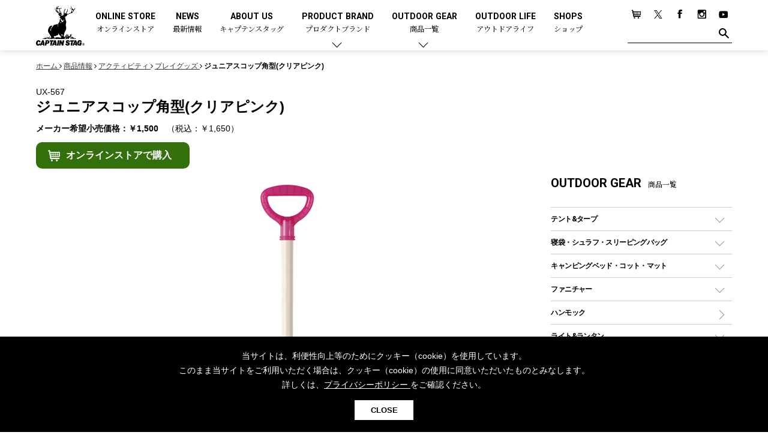

--- FILE ---
content_type: text/html; charset=UTF-8
request_url: https://www.captainstag.net/products/UX-567.html
body_size: 71739
content:
<!DOCTYPE html>
<html dir="ltr" lang="ja">
<head>
<meta charset="UTF-8">
<meta name="viewport" content="width=device-width, user-scalable=no, initial-scale=1, maximum-scale=1">
<meta name="format-detection" content="telephone=no">
<meta http-equiv="X-UA-Compatible" content="IE=Edge, chrome=1">
<meta http-equiv="imagetoolbar" content="no">
<meta name="keywords" content="アウトドア用品,キャンプ用品,メーカー,ブランド,CAPTAIN STAG,キャプテンスタッグ">
<meta property="og:site_name" content="キャプテンスタッグ｜アウトドア用品総合ブランド">
<meta name="author" content="キャプテンスタッグ株式会社">
<meta name="description" content="アウトドア用品総合ブランド-キャプテンスタッグのプレイグッズ【UX-567 ジュニアスコップ角型(クリアピンク)】をご紹介します。幅広いジャンルと豊富なラインナップ、そして細部までこだわり抜いて作り込まれるキャプテンスタッグのアウトドアギア。ソロキャンプやファミリーキャンプ、他にも多種多様な皆様のアウトドアライフをキャプテンスタッグのアウトドアギアで楽しみましょう。">
<meta property="og:title" content="ジュニアスコップ角型(クリアピンク)">
<meta property="og:url" content="https://www.captainstag.net/products/UX-567.html">
<meta property="og:image" content="https://www.captainstag.net/share/images/captainstag_ogp.jpg">
<meta property="og:description" content="アウトドア用品総合ブランド-キャプテンスタッグのプレイグッズ【UX-567 ジュニアスコップ角型(クリアピンク)】をご紹介します。幅広いジャンルと豊富なラインナップ、そして細部までこだわり抜いて作り込まれるキャプテンスタッグのアウトドアギア。ソロキャンプやファミリーキャンプ、他にも多種多様な皆様のアウトドアライフをキャプテンスタッグのアウトドアギアで楽しみましょう。">
<meta property="og:type" content="article">
<meta name="robots" content="max-image-preview:large">
<link href="/share/css/common.css?v=1.07" rel="stylesheet" type="text/css" media="all">
<link rel="apple-touch-icon" href="/share/images/ios.png">
<link rel="icon" type="image/x-icon" href="/favicon.ico">
<link rel="Shortcut Icon" type="image/x-icon" href="/favicon.ico">
<!-- Global site tag (gtag.js) - Google Analytics -->
<script async src="https://www.googletagmanager.com/gtag/js?id=UA-10907686-7"></script>
<script>
  window.dataLayer = window.dataLayer || [];
  function gtag(){dataLayer.push(arguments);}
  gtag('js', new Date());

  gtag('config', 'UA-10907686-7');
</script>
<!-- Google Tag Manager -->
<script>(function(w,d,s,l,i){w[l]=w[l]||[];w[l].push({'gtm.start':
new Date().getTime(),event:'gtm.js'});var f=d.getElementsByTagName(s)[0],
j=d.createElement(s),dl=l!='dataLayer'?'&l='+l:'';j.async=true;j.src=
'https://www.googletagmanager.com/gtm.js?id='+i+dl;f.parentNode.insertBefore(j,f);
})(window,document,'script','dataLayer','GTM-5RFVTHT');</script>
<!-- End Google Tag Manager -->

<link rel="canonical" href="https://www.captainstag.net/products/UX-567.html">
<title>ジュニアスコップ角型(クリアピンク) - アウトドア・キャンプ用品 - キャプテンスタッグ</title>
</head>
<body class="sec">
<!-- Google Tag Manager (noscript) -->
<noscript><iframe src="https://www.googletagmanager.com/ns.html?id=GTM-5RFVTHT"
height="0" width="0" style="display:none;visibility:hidden"></iframe></noscript>
<!-- End Google Tag Manager (noscript) -->
<div id="page">
<header id="home_head" >
<div class="inner">

<p class="site_logo"><a href="/"><img src="/share/images/logo_w.png" alt="日本のアウトドア用品総合ブランド「キャプテンスタッグ」の公式サイト" class="home_logo home_only_img"><img src="/share/images/logo_b.png" alt="" class="sec_only_img"></a></p>

<nav class="main_menu">
<ul>
<li><a href="https://store.captainstag.net/" target="_blank">ONLINE STORE<span>オンラインストア</span></a></li>
<li><a href="/news/">NEWS<span>最新情報</span></a></li>
<li><a href="/about/">ABOUT US<span>キャプテンスタッグ</span></a></li>
<li class="parent"><a href="/products/#product_brand">PRODUCT BRAND<span>プロダクトブランド</span></a>
<div class="child_menu">
<section class="sec_child_menu">
<p class="head_2">プロダクトブランドで探す</p>
<ul>
<li><a href="/products/trekker/">トレッカー</a></li>
<li><a href="/products/cs-blacklabel/">CSブラックラベル</a></li>
<li><a href="/products/cs-classics/">CSクラシックス</a></li>
<li><a href="/products/ex-gear/">エクスギア</a></li>
<li><a href="/products/monte/">モンテ</a></li>
<li><a href="/products/campout/">キャンプアウト</a></li>
<li><a href="/products/beyond-storage/">ビヨンドストレージ</a></li>
<li><a href="/products/cs-native/">CSネイティブ</a></li>
<li><a href="/products/aprire/">アプリール</a></li>
<li><a href="/products/hula/">フラボード</a></li>
</ul>
</section>
<section class="sec_child_menu">
<p class="head_2">コラボレーションアイテムで探す</p>
<ul>
<li><a href="/products/collaboration/disney/">ディズニー</a></li>
</ul>
</section>
</div></li>
<li class="parent"><a href="/products/">OUTDOOR GEAR<span>商品一覧</span></a>
<div class="child_menu">
<section class="sec_child_menu">
<p class="head_2">商品カテゴリーで探す</p>
<div class="all_category">

<p class="head_3"><a href="/products/tent-tarp/">テント&amp;タープ</a></p>
<ul class="cate_sub_menu">
<li class="cate_sub"><a href="/products/tent-tarp/tent/">テント</a>
<ul class="cate_sub_menu">
<li class="cate_sub"><a href="/products/tent-tarp/tent/dome-tent/">ドームテント</a></li>
<li class="cate_sub"><a href="/products/tent-tarp/tent/tworoom-tent/">ツールームテント</a></li>
<li class="cate_sub"><a href="/products/tent-tarp/tent/onepole-tent/">ワンポールテント</a></li>
<li class="cate_sub"><a href="/products/tent-tarp/tent/shelter-tent/">シェルターテント</a></li>
<li class="cate_sub"><a href="/products/tent-tarp/tent/onetouch-tent/">ワンタッチテント</a></li>
<li class="cate_sub"><a href="/products/tent-tarp/tent/solo-tent/">ソロテント</a></li>
<li class="cate_sub"><a href="/products/tent-tarp/tent/unique-tent/">ロッジ型・オリジナルテント</a></li>
</ul>
</li>
<li class="cate_sub"><a href="/products/tent-tarp/tarp/">タープ</a>
<ul class="cate_sub_menu">
<li class="cate_sub"><a href="/products/tent-tarp/tarp/hexagon-tarp/">ヘキサタープ</a></li>
<li class="cate_sub"><a href="/products/tent-tarp/tarp/square-tarp/">スクエアタープ（レクタタープ）</a></li>
<li class="cate_sub"><a href="/products/tent-tarp/tarp/mesh-tarp/">メッシュタープ</a></li>
<li class="cate_sub"><a href="/products/tent-tarp/tarp/selfstanding-tarp/">自立式タープ</a></li>
<li class="cate_sub"><a href="/products/tent-tarp/tarp/shelter-tarp/">シェルター（スクリーンタープ）</a></li>
<li class="cate_sub"><a href="/products/tent-tarp/tarp/parasol/">パラソル</a></li>
</ul>
</li>
<li class="cate_sub"><a href="/products/tent-tarp/tent-accessary/">テントアクセサリー</a>
<ul class="cate_sub_menu">
<li class="cate_sub"><a href="/products/tent-tarp/tent-accessary/peg/">ペグ</a></li>
<li class="cate_sub"><a href="/products/tent-tarp/tent-accessary/pole/">ポール</a></li>
<li class="cate_sub"><a href="/products/tent-tarp/tent-accessary/grand-sheet/">グランドシート</a></li>
<li class="cate_sub"><a href="/products/tent-tarp/tent-accessary/rope/">ガイドロープ</a></li>
<li class="cate_sub"><a href="/products/tent-tarp/tent-accessary/tools/">ツール</a></li>
</ul>
</li>
</ul>
<p class="head_3"><a href="/products/sleepingbag/">寝袋・シュラフ・スリーピングバッグ</a></p>
<ul class="cate_sub_menu">
<li class="cate_sub"><a href="/products/sleepingbag/rectangle/">レクタングラー型（封筒型）シュラフ</a></li>
<li class="cate_sub"><a href="/products/sleepingbag/mummy/">マミー型（人形型）シュラフ</a></li>
<li class="cate_sub"><a href="/products/sleepingbag/inner/">インナーシュラフ</a></li>
</ul>
<p class="head_3"><a href="/products/campingbed/">キャンピングベッド・コット・マット</a></p>
<ul class="cate_sub_menu">
<li class="cate_sub"><a href="/products/campingbed/camping-cot/">キャンピングベッド・コット</a></li>
<li class="cate_sub"><a href="/products/campingbed/mattress/">マット</a></li>
<li class="cate_sub"><a href="/products/campingbed/inflatable-mattress/">インフレータブルマット</a></li>
<li class="cate_sub"><a href="/products/campingbed/pillow/">ピロー</a></li>
</ul>
<p class="head_3"><a href="/products/furniture/">ファニチャー</a></p>
<ul class="cate_sub_menu">
<li class="cate_sub"><a href="/products/furniture/outdoor-table/">アウトドアテーブル</a></li>
<li class="cate_sub"><a href="/products/furniture/outdoor-chair/">アウトドアチェア</a></li>
<li class="cate_sub"><a href="/products/furniture/leisure-sheet/">レジャーシート</a></li>
<li class="cate_sub"><a href="/products/furniture/accessory/">ファニチャーアクセサリー</a></li>
<li class="cate_sub non"><a href="/products/furniture/system-parts/">システムパーツ</a></li>
</ul>
<p class="head_3"><a href="/products/hammock/">ハンモック</a></p>
<p class="head_3"><a href="/products/light-lantern/">ライト&amp;ランタン</a></p>
<ul class="cate_sub_menu">
<li class="cate_sub"><a href="/products/light-lantern/led-lantern/">LEDランタン</a></li>
<li class="cate_sub"><a href="/products/light-lantern/gas-lantern/">ガスランタン</a></li>
<li class="cate_sub"><a href="/products/light-lantern/oil-lantern/">オイルランタン</a></li>
<li class="cate_sub"><a href="/products/light-lantern/lantern-stand/">ランタンスタンド</a></li>
<li class="cate_sub"><a href="/products/light-lantern/led/">LEDライト</a></li>
<li class="cate_sub"><a href="/products/light-lantern/head-light/">ヘッドライト</a></li>
<li class="cate_sub"><a href="/products/light-lantern/candle/">キャンドル</a></li>
</ul>
<p class="head_3"><a href="/products/gas/">ガス用品</a></p>
<ul class="cate_sub_menu">
<li class="cate_sub"><a href="/products/gas/gas-burner/">ガスバーナー</a></li>
<li class="cate_sub"><a href="/products/gas/gas-cooker/">ガスコンロ</a></li>
<li class="cate_sub"><a href="/products/gas/gas-can/">ガス缶</a></li>
<li class="cate_sub"><a href="/products/gas/gas-lantern/">ガスランタン</a></li>
<li class="cate_sub"><a href="/products/gas/gas-lighter/">ガストーチ、ライター</a></li>
</ul>
<p class="head_3"><a href="/products/bbq-bonfire/">バーベキュー&amp;焚き火</a></p>
<ul class="cate_sub_menu">
<li class="cate_sub"><a href="/products/bbq-bonfire/grill/">バーベキューコンロ、グリル</a>
<ul class="cate_sub_menu">
<li class="cate_sub"><a href="/products/bbq-bonfire/grill/standard/">スタンダードタイプグリル</a></li>
<li class="cate_sub"><a href="/products/bbq-bonfire/grill/low-style/">焚き火台タイプ（ロースタイル）グリル</a></li>
<li class="cate_sub"><a href="/products/bbq-bonfire/grill/tabletop/">卓上タイプグリル</a></li>
<li class="cate_sub"><a href="/products/bbq-bonfire/grill/party-type/">パーティータイプグリル</a></li>
<li class="cate_sub"><a href="/products/bbq-bonfire/grill/multi-use/">多用途タイプグリル</a></li>
<li class="cate_sub"><a href="/products/bbq-bonfire/grill/solo-grill/">ソロキャンプ用グリル</a></li>
</ul>
</li>
<li class="cate_sub"><a href="/products/bbq-bonfire/steel-plate/">鉄板、アミ</a></li>
<li class="cate_sub"><a href="/products/bbq-bonfire/stove/">焚き火台&amp;ストーブ</a></li>
<li class="cate_sub"><a href="/products/bbq-bonfire/fire-starter/">火起こし</a></li>
<li class="cate_sub"><a href="/products/bbq-bonfire/firepot/">火消し</a></li>
<li class="cate_sub"><a href="/products/bbq-bonfire/bbq-tools/">バーベキューツール</a></li>
<li class="cate_sub"><a href="/products/bbq-bonfire/bonfire-accessary/">焚き火アクセサリー</a></li>
<li class="cate_sub"><a href="/products/bbq-bonfire/smoker/">スモーカー、燻製器</a></li>
<li class="cate_sub"><a href="/products/bbq-bonfire/charcoal/">燃料・着火剤・炭</a></li>
</ul>
<p class="head_3"><a href="/products/tableware/">クッキング&amp;テーブルウェア</a></p>
<ul class="cate_sub_menu">
<li class="cate_sub"><a href="/products/tableware/dutch-oven/">ダッチオーブン</a></li>
<li class="cate_sub"><a href="/products/tableware/skillet/">スキレット</a></li>
<li class="cate_sub"><a href="/products/tableware/hotsandmaker/">ホットサンドメーカー</a></li>
<li class="cate_sub"><a href="/products/tableware/cooker/">クッカー、コッヘル</a></li>
<li class="cate_sub"><a href="/products/tableware/cooker-set/">クッカーセット</a></li>
<li class="cate_sub"><a href="/products/tableware/sierra-cup/">シェラカップ</a></li>
<li class="cate_sub"><a href="/products/tableware/cooking-tools/">クッキングツール</a></li>
<li class="cate_sub"><a href="/products/tableware/tong/">トング</a></li>
<li class="cate_sub"><a href="/products/tableware/knife/">ナイフ</a></li>
<li class="cate_sub"><a href="/products/tableware/dish/">食器類</a></li>
<li class="cate_sub"><a href="/products/tableware/cutlery/">カトラリー</a></li>
<li class="cate_sub"><a href="/products/tableware/tumbler/">タンブラー</a></li>
<li class="cate_sub"><a href="/products/tableware/cup/">マグカップ、カップ</a></li>
<li class="cate_sub"><a href="/products/tableware/bottle/">ステンレスボトル</a></li>
<li class="cate_sub"><a href="/products/tableware/food-bottle/">フードボトル</a></li>
<li class="cate_sub"><a href="/products/tableware/coffee/">コーヒー&amp;ミル</a></li>
<li class="cate_sub"><a href="/products/tableware/tray/">トレー</a></li>
<li class="cate_sub"><a href="/products/tableware/mat/">ランチョンマット</a></li>
<li class="cate_sub"><a href="/products/tableware/box/">ランチボックス</a></li>
<li class="cate_sub"><a href="/products/tableware/picnic-set/">ピクニックセット</a></li>
</ul>
<p class="head_3"><a href="/products/bottle/">ボトル（水筒）</a></p>
<ul class="cate_sub_menu">
<li class="cate_sub"><a href="/products/bottle/stainless-bottle/">ステンレスボトル</a>
<ul class="cate_sub_menu">
<li class="cate_sub"><a href="/products/bottle/stainless-bottle/screwtype/">スクリュータイプ </a></li>
<li class="cate_sub"><a href="/products/bottle/stainless-bottle/cuptype/">コップ付きタイプ </a></li>
<li class="cate_sub"><a href="/products/bottle/stainless-bottle/onetouch-type/">ワンタッチタイプ</a></li>
</ul>
</li>
<li class="cate_sub"><a href="/products/bottle/plastic-bottle/">プラスチックボトル</a></li>
<li class="cate_sub"><a href="/products/bottle/disney-bottle/">ディズニーボトル	</a></li>
</ul>
<p class="head_3"><a href="/products/cooler/">クーラー&amp;ジャグ</a></p>
<ul class="cate_sub_menu">
<li class="cate_sub"><a href="/products/cooler/cooler-box/">クーラーボックス</a></li>
<li class="cate_sub"><a href="/products/cooler/cooler-bag/">クーラーバッグ</a></li>
<li class="cate_sub"><a href="/products/cooler/water-jug/">ウォータージャグ</a></li>
<li class="cate_sub"><a href="/products/cooler/water-bottle/">ウォーターボトル</a></li>
<li class="cate_sub"><a href="/products/cooler/icepack/">保冷剤</a></li>
</ul>
<p class="head_3"><a href="/products/carry-case/">アウトドアキャリー&amp;コンテナ</a></p>
<ul class="cate_sub_menu">
<li class="cate_sub"><a href="/products/carry-case/outdoor-cart/">アウトドアキャリー</a></li>
<li class="cate_sub"><a href="/products/carry-case/container/">コンテナ</a></li>
</ul>
<p class="head_3"><a href="/products/outdoor-goods/">アウトドア雑貨</a></p>
<ul class="cate_sub_menu">
<li class="cate_sub"><a href="/products/outdoor-goods/bag/">バックパック&amp;バッグ</a>
<ul class="cate_sub_menu">
<li class="cate_sub"><a href="/products/outdoor-goods/bag/daybag/">デイパック、ウェストバッグ</a></li>
<li class="cate_sub"><a href="/products/outdoor-goods/bag/backpack/">リュック、バックパック</a></li>
<li class="cate_sub"><a href="/products/outdoor-goods/bag/taught/">トートバッグ、サコッシュ</a></li>
<li class="cate_sub"><a href="/products/outdoor-goods/bag/shopping-carry/">ショッピングキャリー</a></li>
<li class="cate_sub"><a href="/products/outdoor-goods/bag/suitcase/">スーツケース</a></li>
</ul>
</li>
<li class="cate_sub"><a href="/products/outdoor-goods/other-goods/">その他アウトドア雑貨</a>
<ul class="cate_sub_menu">
<li class="cate_sub"><a href="/products/outdoor-goods/other-goods/carabiner/">カラビナ</a></li>
<li class="cate_sub"><a href="/products/outdoor-goods/other-goods/rain/">レイン</a></li>
<li class="cate_sub"><a href="/products/outdoor-goods/other-goods/spray/">スプレー関係</a></li>
<li class="cate_sub"><a href="/products/outdoor-goods/other-goods/tools/">ツール、他</a></li>
</ul>
</li>
</ul>
<p class="head_3"><a href="/products/canoe-sup/">カヌー&amp;SUP</a></p>
<ul class="cate_sub_menu">
<li class="cate_sub"><a href="/products/canoe-sup/inflatables/">インフレータブル</a></li>
<li class="cate_sub"><a href="/products/canoe-sup/canoe/">カヌー</a></li>
<li class="cate_sub"><a href="/products/canoe-sup/kayak/">カヤック</a></li>
<li class="cate_sub"><a href="/products/canoe-sup/sup/">SUP</a></li>
<li class="cate_sub"><a href="/products/canoe-sup/paddle/">パドル</a></li>
<li class="cate_sub"><a href="/products/canoe-sup/floating-vest/">フローティングベスト</a></li>
<li class="cate_sub"><a href="/products/canoe-sup/helmet/">ヘルメット</a></li>
<li class="cate_sub"><a href="/products/canoe-sup/air-pump/">エアーポンプ</a></li>
<li class="cate_sub"><a href="/products/canoe-sup/accessory/">アクセサリー</a></li>
</ul>
<p class="head_3"><a href="/products/cycles/">自転車</a></p>
<ul class="cate_sub_menu">
<li class="cate_sub"><a href="/products/cycles/folding-bike/">折りたたみ自転車</a></li>
<li class="cate_sub"><a href="/products/cycles/sports-cycle/">スポーツサイクル</a></li>
<li class="cate_sub"><a href="/products/cycles/city-cycle/">シティサイクル</a></li>
<li class="cate_sub"><a href="/products/cycles/kids-bike/">子供向け自転車</a></li>
<li class="cate_sub"><a href="/products/cycles/cycle-parts/">自転車部品</a></li>
<li class="cate_sub"><a href="/products/cycles/cycle-accessories/">自転車用アクセサリー</a></li>
<li class="cate_sub"><a href="/products/cycles/cycle-wear/">自転車ウェア</a></li>
</ul>
<p class="head_3"><a href="/products/activity/">アクティビティ</a></p>
<ul class="cate_sub_menu">
<li class="cate_sub"><a href="/products/activity/marine/">マリン</a>
<ul class="cate_sub_menu">
<li class="cate_sub"><a href="/products/activity/marine/bodyboard/">ボディボード</a></li>
<li class="cate_sub"><a href="/products/activity/marine/rashguard/">ラッシュガード</a></li>
<li class="cate_sub"><a href="/products/activity/marine/beach-sandal/">ビーチサンダル</a></li>
<li class="cate_sub"><a href="/products/activity/marine/tent/">テント</a></li>
<li class="cate_sub"><a href="/products/activity/marine/parasol/">パラソル</a></li>
<li class="cate_sub"><a href="/products/activity/marine/vest/">フローティングベスト</a></li>
<li class="cate_sub"><a href="/products/activity/marine/helmet/">ヘルメット</a></li>
<li class="cate_sub"><a href="/products/activity/marine/airpump/">エアーポンプ</a></li>
<li class="cate_sub"><a href="/products/activity/marine/beachtent/">ビーチテント</a></li>
</ul>
</li>
<li class="cate_sub"><a href="/products/activity/winter/">ウィンター</a>
<ul class="cate_sub_menu">
<li class="cate_sub non"><a href="/products/activity/winter/snow-grabber/">スノーグラバー</a></li>
<li class="cate_sub"><a href="/products/activity/winter/snow-shoes/">スノーシュー</a></li>
<li class="cate_sub"><a href="/products/activity/winter/winter-clothes/">防寒ウェア</a></li>
<li class="cate_sub"><a href="/products/activity/winter/tool-accessary/">ツール&amp;アクセサリー</a></li>
</ul>
</li>
<li class="cate_sub"><a href="/products/activity/trekking/">トレッキング</a>
<ul class="cate_sub_menu">
<li class="cate_sub"><a href="/products/activity/trekking/stick/">トレッキングステッキ</a></li>
<li class="cate_sub"><a href="/products/activity/trekking/trekking-accessary/">トレッキングアクセサリー</a></li>
</ul>
</li>
<li class="cate_sub"><a href="/products/activity/playgoods/">プレイグッズ</a></li>
<li class="cate_sub"><a href="/products/activity/wellness/">ウェルネス</a>
<ul class="cate_sub_menu">
<li class="cate_sub"><a href="/products/activity/wellness/accessory/">アクセサリー</a></li>
<li class="cate_sub"><a href="/products/activity/wellness/ware/">ウェア、タオル</a></li>
</ul>
</li>
<li class="cate_sub"><a href="/products/activity/fitness/">フィットネス</a>
<ul class="cate_sub_menu">
<li class="cate_sub"><a href="/products/activity/fitness/fitness-wear/">ウェア</a></li>
<li class="cate_sub"><a href="/products/activity/fitness/fitness-accessary/">アクセサリー</a></li>
</ul>
</li>
</ul>
<p class="head_3"><a href="/products/alcoholic-beverages/">酒類・Alcoholic Beverages</a></p>
<p class="head_3"><a href="/products/others/">その他</a></p>
<ul class="cate_sub_menu">
<li class="cate_sub"><a href="/products/others/gardening/">ガーデニング</a></li>
<li class="cate_sub"><a href="/products/others/hot-water-bottle/">湯たんぽ</a></li>
<li class="cate_sub"><a href="/products/others/emergency-supply/">防災用品</a></li>
</ul>

</div>

</section>
</div></li>

<li><a href="/outdoor-life/" target="_blank">OUTDOOR LIFE<span>アウトドアライフ</span></a></li>
<li><a href="/shop/">SHOPS<span>ショップ</span></a></li>
</ul>
</nav>
<aside class="sub_menu">
<ul>
<li><a href="https://store.captainstag.net" target="_blank"><img src="/share/images/btn_cart.png" alt="Online Store"></a></li>
<li><a href="https://x.com/captainstag_jp" target="_blank"><img src="/share/images/btn_tw.png?0123" alt="twitter"></a></li>
<li><a href="https://www.facebook.com/captainstag.outdoor" target="_blank"><img src="/share/images/btn_fb.png" alt="facebook"></a></li>
<li><a href="https://www.instagram.com/captainstag/" target="_blank"><img src="/share/images/btn_ins.png" alt="Instagram"></a></li>
<li><a href="https://www.youtube.com/channel/UCUuAkmGFFq1Nm0RPrTA8LwQ/featured" target="_blank"><img src="/share/images/btn_yt.png" alt="Youtube"></a></li>
</ul>
<form class="search_area" method="get" action="/pcms/mt/mt-search.cgi">
<input type="text" name="search" class="txt_h_search"><button class="btn_h_search"><img src="/share/images/btn_find.png" alt="" class="home_only_img"><img src="/share/images/btn_find_b.png" alt="" class="sec_only_img"></button><input type="hidden" name="IncludeBlogs" value="1,2,3,4,5"></form>
</aside>
</div>
</header>

<header id="page_head" >
<div class="inner">

<p class="site_logo"><a href="/"><img src="/share/images/logo_b.png" alt="日本のアウトドア用品総合ブランド「キャプテンスタッグ」の公式サイト" class="home_logo"></a></p>

<button class="btn_menu"></button>
</div>
</header>
<nav class="side_menu">
<aside class="sub_menu">
<ul>
<li><a href="https://store.captainstag.net" target="_blank"><img src="/share/images/btn_cart.png" alt="Online Store"></a></li>
<li><a href="https://x.com/captainstag_jp" target="_blank"><img src="/share/images/btn_tw.png?0123" alt="twitter"></a></li>
<li><a href="https://www.facebook.com/captainstag.outdoor" target="_blank"><img src="/share/images/btn_fb.png" alt="facebook"></a></li>
<li><a href="https://www.instagram.com/captainstag/" target="_blank"><img src="/share/images/btn_ins.png" alt="Instagram"></a></li>
<li><a href="https://www.youtube.com/channel/UCUuAkmGFFq1Nm0RPrTA8LwQ/featured" target="_blank"><img src="/share/images/btn_yt.png" alt="Youtube"></a></li>
</ul>
<form class="search_area" method="get" action="/pcms/mt/mt-search.cgi">
<input type="text" name="search" class="txt_h_search"><button class="btn_h_search"><img src="/share/images/btn_find.png" alt=""></button><input type="hidden" name="IncludeBlogs" value="1,2,3,4,5"></form>
</aside>

<ul class="main_menu">
<li><a href="/news/">NEWS<span>最新情報</span></a></li>
<li><a href="/about/">ABOUT US<span>キャプテンスタッグ</span></a></li>
<li class="parent"><a href="#">PRODUCT BRAND<span>プロダクトブランド</span></a>
<section class="sec_child_menu">
<p class="head_2">プロダクトブランドで探す</p>
<p class="head_3"><a href="/products/trekker/">トレッカー</a></p>
<p class="head_3"><a href="/products/cs-blacklabel/">CSブラックラベル</a></p>
<p class="head_3"><a href="/products/cs-classics/">CSクラシックス</a></p>
<p class="head_3"><a href="/products/ex-gear/">エクスギア</a></p>
<p class="head_3"><a href="/products/monte/">モンテ</a></p>
<p class="head_3"><a href="/products/campout/">キャンプアウト</a></p>
<p class="head_3"><a href="/products/beyond-storage/">ビヨンドストレージ</a></p>
<p class="head_3"><a href="/products/cs-native/">CSネイティブ</a></p>
<p class="head_3"><a href="/products/aprire/">アプリール</a></p>
<p class="head_3"><a href="/products/hula/">フラボード</a></p>
<p class="head_3"><a href="/products/collaboration/">コラボアイテム</a></p>
<ul class="cate_sub_menu">
<li class="cate_sub"><a href="/products/collaboration/disney/">ディズニー</a></li>
</ul>

</section></li>
<li class="parent"><a href="#">OUTDOOR GEAR<span>商品一覧</span></a>
<section class="sec_child_menu">
<ul class="cate_sub_menu">
<li class="cate_sub"><a href="/products/">全てのアウトドア・キャンプ用品一覧<i class="sp_i">を見る</i></a></li>
</ul>
<p class="head_2">商品カテゴリーで探す</p>

<p class="head_3"><a href="/products/tent-tarp/">テント&amp;タープ</a></p>
<ul class="cate_sub_menu">
<li class="cate_sub"><a href="/products/tent-tarp/tent/">テント</a>
<ul class="cate_sub_menu">
<li class="cate_sub"><a href="/products/tent-tarp/tent/dome-tent/">ドームテント</a></li>
<li class="cate_sub"><a href="/products/tent-tarp/tent/tworoom-tent/">ツールームテント</a></li>
<li class="cate_sub"><a href="/products/tent-tarp/tent/onepole-tent/">ワンポールテント</a></li>
<li class="cate_sub"><a href="/products/tent-tarp/tent/shelter-tent/">シェルターテント</a></li>
<li class="cate_sub"><a href="/products/tent-tarp/tent/onetouch-tent/">ワンタッチテント</a></li>
<li class="cate_sub"><a href="/products/tent-tarp/tent/solo-tent/">ソロテント</a></li>
<li class="cate_sub"><a href="/products/tent-tarp/tent/unique-tent/">ロッジ型・オリジナルテント</a></li>
</ul>
</li>
<li class="cate_sub"><a href="/products/tent-tarp/tarp/">タープ</a>
<ul class="cate_sub_menu">
<li class="cate_sub"><a href="/products/tent-tarp/tarp/hexagon-tarp/">ヘキサタープ</a></li>
<li class="cate_sub"><a href="/products/tent-tarp/tarp/square-tarp/">スクエアタープ（レクタタープ）</a></li>
<li class="cate_sub"><a href="/products/tent-tarp/tarp/mesh-tarp/">メッシュタープ</a></li>
<li class="cate_sub"><a href="/products/tent-tarp/tarp/selfstanding-tarp/">自立式タープ</a></li>
<li class="cate_sub"><a href="/products/tent-tarp/tarp/shelter-tarp/">シェルター（スクリーンタープ）</a></li>
<li class="cate_sub"><a href="/products/tent-tarp/tarp/parasol/">パラソル</a></li>
</ul>
</li>
<li class="cate_sub"><a href="/products/tent-tarp/tent-accessary/">テントアクセサリー</a>
<ul class="cate_sub_menu">
<li class="cate_sub"><a href="/products/tent-tarp/tent-accessary/peg/">ペグ</a></li>
<li class="cate_sub"><a href="/products/tent-tarp/tent-accessary/pole/">ポール</a></li>
<li class="cate_sub"><a href="/products/tent-tarp/tent-accessary/grand-sheet/">グランドシート</a></li>
<li class="cate_sub"><a href="/products/tent-tarp/tent-accessary/rope/">ガイドロープ</a></li>
<li class="cate_sub"><a href="/products/tent-tarp/tent-accessary/tools/">ツール</a></li>
</ul>
</li>
</ul>
<p class="head_3"><a href="/products/sleepingbag/">寝袋・シュラフ・スリーピングバッグ</a></p>
<ul class="cate_sub_menu">
<li class="cate_sub"><a href="/products/sleepingbag/rectangle/">レクタングラー型（封筒型）シュラフ</a></li>
<li class="cate_sub"><a href="/products/sleepingbag/mummy/">マミー型（人形型）シュラフ</a></li>
<li class="cate_sub"><a href="/products/sleepingbag/inner/">インナーシュラフ</a></li>
</ul>
<p class="head_3"><a href="/products/campingbed/">キャンピングベッド・コット・マット</a></p>
<ul class="cate_sub_menu">
<li class="cate_sub"><a href="/products/campingbed/camping-cot/">キャンピングベッド・コット</a></li>
<li class="cate_sub"><a href="/products/campingbed/mattress/">マット</a></li>
<li class="cate_sub"><a href="/products/campingbed/inflatable-mattress/">インフレータブルマット</a></li>
<li class="cate_sub"><a href="/products/campingbed/pillow/">ピロー</a></li>
</ul>
<p class="head_3"><a href="/products/furniture/">ファニチャー</a></p>
<ul class="cate_sub_menu">
<li class="cate_sub"><a href="/products/furniture/outdoor-table/">アウトドアテーブル</a></li>
<li class="cate_sub"><a href="/products/furniture/outdoor-chair/">アウトドアチェア</a></li>
<li class="cate_sub"><a href="/products/furniture/leisure-sheet/">レジャーシート</a></li>
<li class="cate_sub"><a href="/products/furniture/accessory/">ファニチャーアクセサリー</a></li>
<li class="cate_sub non"><a href="/products/furniture/system-parts/">システムパーツ</a></li>
</ul>
<p class="head_3"><a href="/products/hammock/">ハンモック</a></p>
<p class="head_3"><a href="/products/light-lantern/">ライト&amp;ランタン</a></p>
<ul class="cate_sub_menu">
<li class="cate_sub"><a href="/products/light-lantern/led-lantern/">LEDランタン</a></li>
<li class="cate_sub"><a href="/products/light-lantern/gas-lantern/">ガスランタン</a></li>
<li class="cate_sub"><a href="/products/light-lantern/oil-lantern/">オイルランタン</a></li>
<li class="cate_sub"><a href="/products/light-lantern/lantern-stand/">ランタンスタンド</a></li>
<li class="cate_sub"><a href="/products/light-lantern/led/">LEDライト</a></li>
<li class="cate_sub"><a href="/products/light-lantern/head-light/">ヘッドライト</a></li>
<li class="cate_sub"><a href="/products/light-lantern/candle/">キャンドル</a></li>
</ul>
<p class="head_3"><a href="/products/gas/">ガス用品</a></p>
<ul class="cate_sub_menu">
<li class="cate_sub"><a href="/products/gas/gas-burner/">ガスバーナー</a></li>
<li class="cate_sub"><a href="/products/gas/gas-cooker/">ガスコンロ</a></li>
<li class="cate_sub"><a href="/products/gas/gas-can/">ガス缶</a></li>
<li class="cate_sub"><a href="/products/gas/gas-lantern/">ガスランタン</a></li>
<li class="cate_sub"><a href="/products/gas/gas-lighter/">ガストーチ、ライター</a></li>
</ul>
<p class="head_3"><a href="/products/bbq-bonfire/">バーベキュー&amp;焚き火</a></p>
<ul class="cate_sub_menu">
<li class="cate_sub"><a href="/products/bbq-bonfire/grill/">バーベキューコンロ、グリル</a>
<ul class="cate_sub_menu">
<li class="cate_sub"><a href="/products/bbq-bonfire/grill/standard/">スタンダードタイプグリル</a></li>
<li class="cate_sub"><a href="/products/bbq-bonfire/grill/low-style/">焚き火台タイプ（ロースタイル）グリル</a></li>
<li class="cate_sub"><a href="/products/bbq-bonfire/grill/tabletop/">卓上タイプグリル</a></li>
<li class="cate_sub"><a href="/products/bbq-bonfire/grill/party-type/">パーティータイプグリル</a></li>
<li class="cate_sub"><a href="/products/bbq-bonfire/grill/multi-use/">多用途タイプグリル</a></li>
<li class="cate_sub"><a href="/products/bbq-bonfire/grill/solo-grill/">ソロキャンプ用グリル</a></li>
</ul>
</li>
<li class="cate_sub"><a href="/products/bbq-bonfire/steel-plate/">鉄板、アミ</a></li>
<li class="cate_sub"><a href="/products/bbq-bonfire/stove/">焚き火台&amp;ストーブ</a></li>
<li class="cate_sub"><a href="/products/bbq-bonfire/fire-starter/">火起こし</a></li>
<li class="cate_sub"><a href="/products/bbq-bonfire/firepot/">火消し</a></li>
<li class="cate_sub"><a href="/products/bbq-bonfire/bbq-tools/">バーベキューツール</a></li>
<li class="cate_sub"><a href="/products/bbq-bonfire/bonfire-accessary/">焚き火アクセサリー</a></li>
<li class="cate_sub"><a href="/products/bbq-bonfire/smoker/">スモーカー、燻製器</a></li>
<li class="cate_sub"><a href="/products/bbq-bonfire/charcoal/">燃料・着火剤・炭</a></li>
</ul>
<p class="head_3"><a href="/products/tableware/">クッキング&amp;テーブルウェア</a></p>
<ul class="cate_sub_menu">
<li class="cate_sub"><a href="/products/tableware/dutch-oven/">ダッチオーブン</a></li>
<li class="cate_sub"><a href="/products/tableware/skillet/">スキレット</a></li>
<li class="cate_sub"><a href="/products/tableware/hotsandmaker/">ホットサンドメーカー</a></li>
<li class="cate_sub"><a href="/products/tableware/cooker/">クッカー、コッヘル</a></li>
<li class="cate_sub"><a href="/products/tableware/cooker-set/">クッカーセット</a></li>
<li class="cate_sub"><a href="/products/tableware/sierra-cup/">シェラカップ</a></li>
<li class="cate_sub"><a href="/products/tableware/cooking-tools/">クッキングツール</a></li>
<li class="cate_sub"><a href="/products/tableware/tong/">トング</a></li>
<li class="cate_sub"><a href="/products/tableware/knife/">ナイフ</a></li>
<li class="cate_sub"><a href="/products/tableware/dish/">食器類</a></li>
<li class="cate_sub"><a href="/products/tableware/cutlery/">カトラリー</a></li>
<li class="cate_sub"><a href="/products/tableware/tumbler/">タンブラー</a></li>
<li class="cate_sub"><a href="/products/tableware/cup/">マグカップ、カップ</a></li>
<li class="cate_sub"><a href="/products/tableware/bottle/">ステンレスボトル</a></li>
<li class="cate_sub"><a href="/products/tableware/food-bottle/">フードボトル</a></li>
<li class="cate_sub"><a href="/products/tableware/coffee/">コーヒー&amp;ミル</a></li>
<li class="cate_sub"><a href="/products/tableware/tray/">トレー</a></li>
<li class="cate_sub"><a href="/products/tableware/mat/">ランチョンマット</a></li>
<li class="cate_sub"><a href="/products/tableware/box/">ランチボックス</a></li>
<li class="cate_sub"><a href="/products/tableware/picnic-set/">ピクニックセット</a></li>
</ul>
<p class="head_3"><a href="/products/bottle/">ボトル（水筒）</a></p>
<ul class="cate_sub_menu">
<li class="cate_sub"><a href="/products/bottle/stainless-bottle/">ステンレスボトル</a>
<ul class="cate_sub_menu">
<li class="cate_sub"><a href="/products/bottle/stainless-bottle/screwtype/">スクリュータイプ </a></li>
<li class="cate_sub"><a href="/products/bottle/stainless-bottle/cuptype/">コップ付きタイプ </a></li>
<li class="cate_sub"><a href="/products/bottle/stainless-bottle/onetouch-type/">ワンタッチタイプ</a></li>
</ul>
</li>
<li class="cate_sub"><a href="/products/bottle/plastic-bottle/">プラスチックボトル</a></li>
<li class="cate_sub"><a href="/products/bottle/disney-bottle/">ディズニーボトル	</a></li>
</ul>
<p class="head_3"><a href="/products/cooler/">クーラー&amp;ジャグ</a></p>
<ul class="cate_sub_menu">
<li class="cate_sub"><a href="/products/cooler/cooler-box/">クーラーボックス</a></li>
<li class="cate_sub"><a href="/products/cooler/cooler-bag/">クーラーバッグ</a></li>
<li class="cate_sub"><a href="/products/cooler/water-jug/">ウォータージャグ</a></li>
<li class="cate_sub"><a href="/products/cooler/water-bottle/">ウォーターボトル</a></li>
<li class="cate_sub"><a href="/products/cooler/icepack/">保冷剤</a></li>
</ul>
<p class="head_3"><a href="/products/carry-case/">アウトドアキャリー&amp;コンテナ</a></p>
<ul class="cate_sub_menu">
<li class="cate_sub"><a href="/products/carry-case/outdoor-cart/">アウトドアキャリー</a></li>
<li class="cate_sub"><a href="/products/carry-case/container/">コンテナ</a></li>
</ul>
<p class="head_3"><a href="/products/outdoor-goods/">アウトドア雑貨</a></p>
<ul class="cate_sub_menu">
<li class="cate_sub"><a href="/products/outdoor-goods/bag/">バックパック&amp;バッグ</a>
<ul class="cate_sub_menu">
<li class="cate_sub"><a href="/products/outdoor-goods/bag/daybag/">デイパック、ウェストバッグ</a></li>
<li class="cate_sub"><a href="/products/outdoor-goods/bag/backpack/">リュック、バックパック</a></li>
<li class="cate_sub"><a href="/products/outdoor-goods/bag/taught/">トートバッグ、サコッシュ</a></li>
<li class="cate_sub"><a href="/products/outdoor-goods/bag/shopping-carry/">ショッピングキャリー</a></li>
<li class="cate_sub"><a href="/products/outdoor-goods/bag/suitcase/">スーツケース</a></li>
</ul>
</li>
<li class="cate_sub"><a href="/products/outdoor-goods/other-goods/">その他アウトドア雑貨</a>
<ul class="cate_sub_menu">
<li class="cate_sub"><a href="/products/outdoor-goods/other-goods/carabiner/">カラビナ</a></li>
<li class="cate_sub"><a href="/products/outdoor-goods/other-goods/rain/">レイン</a></li>
<li class="cate_sub"><a href="/products/outdoor-goods/other-goods/spray/">スプレー関係</a></li>
<li class="cate_sub"><a href="/products/outdoor-goods/other-goods/tools/">ツール、他</a></li>
</ul>
</li>
</ul>
<p class="head_3"><a href="/products/canoe-sup/">カヌー&amp;SUP</a></p>
<ul class="cate_sub_menu">
<li class="cate_sub"><a href="/products/canoe-sup/inflatables/">インフレータブル</a></li>
<li class="cate_sub"><a href="/products/canoe-sup/canoe/">カヌー</a></li>
<li class="cate_sub"><a href="/products/canoe-sup/kayak/">カヤック</a></li>
<li class="cate_sub"><a href="/products/canoe-sup/sup/">SUP</a></li>
<li class="cate_sub"><a href="/products/canoe-sup/paddle/">パドル</a></li>
<li class="cate_sub"><a href="/products/canoe-sup/floating-vest/">フローティングベスト</a></li>
<li class="cate_sub"><a href="/products/canoe-sup/helmet/">ヘルメット</a></li>
<li class="cate_sub"><a href="/products/canoe-sup/air-pump/">エアーポンプ</a></li>
<li class="cate_sub"><a href="/products/canoe-sup/accessory/">アクセサリー</a></li>
</ul>
<p class="head_3"><a href="/products/cycles/">自転車</a></p>
<ul class="cate_sub_menu">
<li class="cate_sub"><a href="/products/cycles/folding-bike/">折りたたみ自転車</a></li>
<li class="cate_sub"><a href="/products/cycles/sports-cycle/">スポーツサイクル</a></li>
<li class="cate_sub"><a href="/products/cycles/city-cycle/">シティサイクル</a></li>
<li class="cate_sub"><a href="/products/cycles/kids-bike/">子供向け自転車</a></li>
<li class="cate_sub"><a href="/products/cycles/cycle-parts/">自転車部品</a></li>
<li class="cate_sub"><a href="/products/cycles/cycle-accessories/">自転車用アクセサリー</a></li>
<li class="cate_sub"><a href="/products/cycles/cycle-wear/">自転車ウェア</a></li>
</ul>
<p class="head_3"><a href="/products/activity/">アクティビティ</a></p>
<ul class="cate_sub_menu">
<li class="cate_sub"><a href="/products/activity/marine/">マリン</a>
<ul class="cate_sub_menu">
<li class="cate_sub"><a href="/products/activity/marine/bodyboard/">ボディボード</a></li>
<li class="cate_sub"><a href="/products/activity/marine/rashguard/">ラッシュガード</a></li>
<li class="cate_sub"><a href="/products/activity/marine/beach-sandal/">ビーチサンダル</a></li>
<li class="cate_sub"><a href="/products/activity/marine/tent/">テント</a></li>
<li class="cate_sub"><a href="/products/activity/marine/parasol/">パラソル</a></li>
<li class="cate_sub"><a href="/products/activity/marine/vest/">フローティングベスト</a></li>
<li class="cate_sub"><a href="/products/activity/marine/helmet/">ヘルメット</a></li>
<li class="cate_sub"><a href="/products/activity/marine/airpump/">エアーポンプ</a></li>
<li class="cate_sub"><a href="/products/activity/marine/beachtent/">ビーチテント</a></li>
</ul>
</li>
<li class="cate_sub"><a href="/products/activity/winter/">ウィンター</a>
<ul class="cate_sub_menu">
<li class="cate_sub non"><a href="/products/activity/winter/snow-grabber/">スノーグラバー</a></li>
<li class="cate_sub"><a href="/products/activity/winter/snow-shoes/">スノーシュー</a></li>
<li class="cate_sub"><a href="/products/activity/winter/winter-clothes/">防寒ウェア</a></li>
<li class="cate_sub"><a href="/products/activity/winter/tool-accessary/">ツール&amp;アクセサリー</a></li>
</ul>
</li>
<li class="cate_sub"><a href="/products/activity/trekking/">トレッキング</a>
<ul class="cate_sub_menu">
<li class="cate_sub"><a href="/products/activity/trekking/stick/">トレッキングステッキ</a></li>
<li class="cate_sub"><a href="/products/activity/trekking/trekking-accessary/">トレッキングアクセサリー</a></li>
</ul>
</li>
<li class="cate_sub"><a href="/products/activity/playgoods/">プレイグッズ</a></li>
<li class="cate_sub"><a href="/products/activity/wellness/">ウェルネス</a>
<ul class="cate_sub_menu">
<li class="cate_sub"><a href="/products/activity/wellness/accessory/">アクセサリー</a></li>
<li class="cate_sub"><a href="/products/activity/wellness/ware/">ウェア、タオル</a></li>
</ul>
</li>
<li class="cate_sub"><a href="/products/activity/fitness/">フィットネス</a>
<ul class="cate_sub_menu">
<li class="cate_sub"><a href="/products/activity/fitness/fitness-wear/">ウェア</a></li>
<li class="cate_sub"><a href="/products/activity/fitness/fitness-accessary/">アクセサリー</a></li>
</ul>
</li>
</ul>
<p class="head_3"><a href="/products/alcoholic-beverages/">酒類・Alcoholic Beverages</a></p>
<p class="head_3"><a href="/products/others/">その他</a></p>
<ul class="cate_sub_menu">
<li class="cate_sub"><a href="/products/others/gardening/">ガーデニング</a></li>
<li class="cate_sub"><a href="/products/others/hot-water-bottle/">湯たんぽ</a></li>
<li class="cate_sub"><a href="/products/others/emergency-supply/">防災用品</a></li>
</ul>

<p class="head_2">アクティビティで探す</p>
<ul class="cate_sub_menu">
<li class="cate_sub"><a href="/products/activity/wellness/">ウェルネス</a></li>
<li class="cate_sub"><a href="/products/activity/fitness/">フィットネス</a></li>
<li class="cate_sub"><a href="/products/activity/winter/">ウィンター</a></li>
<li class="cate_sub"><a href="/products/activity/playgoods/">プレイグッズ</a></li>
<li class="cate_sub"><a href="/products/activity/marine/">マリン</a></li>
<li class="cate_sub"><a href="/products/activity/trekking/">トレッキング</a></li>
</ul>
</section></li>
<li><a href="/outdoor-life/" target="_blank">OUTDOOR LIFE<span>アウトドアライフ</span></a></li>
<li><a href="/shop/">SHOPS<span>ショップ</span></a></li>
</ul>

<div class="sp_menu">
<p class="sp_sub_contact"><a href="https://store.captainstag.net/" target="_blank">キャプテンスタッグ<br>公式オンラインストア</a><a href="/contact/">お問い合わせ</a></p>
<ul class="sp_sub_menu sp_b">
<li><a href="/about/">キャプテンスタッグ について</a></li>
<li><a href="/ambassadors/">AMBASSADOR</a></li>
<li><a href="/catalog/">CATALOG</a></li>
<li><a href="/link/">提携キャンプ場・関連サイト</a></li>
<li><a href="/company/">会社案内</a></li>
<li><a href="/faq/">よくある質問</a></li>
<li><a href="https://www.p-life.co.jp/etc.php?k=_113" target="_blank">採用情報</a></li>
<li><a href="/sns">SNSコミュニティガイドライン</a></li>
<li><a href="/privacy/">プライバシーポリシー</a></li>
<li><a href="/customer-abuse/">カスタマーハラスメントに対する基本方針</a></li>
</ul>
</div>
</nav>
<div class="ov"></div>
<div id="content" class="sec_product_area">
<main id="main">
<div class="inner">
<div class="path" itemscope itemtype="http://schema.org/BreadcrumbList">
<p><span itemprop="itemListElement" itemscope itemtype="http://schema.org/ListItem"><a itemprop="item" href="/"><span
itemprop="name">ホーム </span></a><meta itemprop="position" content="1"/></span>
<i class="fa fa-angle-right" aria-hidden="true"></i>
<span itemprop="itemListElement" itemscope
itemtype="http://schema.org/ListItem"><a itemprop="item" href="/products/"><span itemprop="name" class="now">商品情報</span></a><meta itemprop="position"
content="2"></span>
<i class="fa fa-angle-right" aria-hidden="true"></i>

<span itemprop="itemListElement" itemscope itemtype="http://schema.org/ListItem"><a itemprop="item" href="https://www.captainstag.net/products/activity/"><span itemprop="name">アクティビティ </span></a><meta itemprop="position" content="3"/></span>
<i class="fa fa-angle-right" aria-hidden="true"></i>


<span itemprop="itemListElement" itemscope itemtype="http://schema.org/ListItem"><a itemprop="item" href="https://www.captainstag.net/products/activity/playgoods/"><span itemprop="name">プレイグッズ </span></a><meta itemprop="position" content="4"/></span>
<i class="fa fa-angle-right" aria-hidden="true"></i>
<span itemprop="itemListElement" itemscope itemtype="http://schema.org/ListItem"><a itemprop="item" href="https://www.captainstag.net/products/UX-567.html"><span itemprop="name">ジュニアスコップ角型(クリアピンク)</span></a><meta itemprop="position" content="5"/></span></p>
</div>
<header class="item_area_head">
<p class="product_id">UX-567</p>
<h1><em>ジュニアスコップ角型(クリアピンク)</em></h1>
<p class="product_proce">メーカー希望小売価格：￥1,500　<small>（税込：￥1,650）</small></p>
</header><p><a href="https://store.captainstag.net/products/detail/4858" target="_blank" class="btn_pro_ec">オンラインストアで購入</a></p>

<section class="item_main">
<div class="item_area">
<div class="item_main_image"><ul><li><img src="/item_img/l/UX-567.jpg" alt=""><p></p></li>



















</ul></div>
<div class="item_main_image_s"><ul>
<li><img src="/item_img/s/UX-567.jpg" alt=""></li>



















</ul></div>
</div>
<div class="txt_product">
<p>年中使えるキッズ用プレイグッズ。軽くて丈夫、使いやすい。</p>
<p></p>
</div>
<div class="txt_product_spec">
<table>
<tr>
<th scope="row">製品サイズ(約)</th>
<td>幅200×全長715mm</td>
</tr>

<tr>
<th scope="row">重量(約)</th>
<td>180g</td>
</tr>

<tr>
<th scope="row">材質（品質）</th>
<td>ポリプロピレン(耐熱温度:100度・耐冷温度:-20度)</td>
</tr>

<tr>
<th scope="row">原産国</th>
<td>日本</td>
</tr>
<tr>
<th scope="row">JANコード</th>
<td>4560464236439</td>
</tr>
</table>
<p class="notes">※製品改良のため外観および仕様は、予告なく変更することがあります。<br>
<br>
※レンタル等による貸し出し、オークション等による転売や中古販売、及び譲渡によって発生した故障・損傷・劣化・損害・事故などにつきましては、一切責任を負いかねますので予めご了承ください。</p></div>
<div class="txt_product_entry"><h2>UX-567 ジュニアスコップ角型(クリアピンク)</h2>
</div>



</section>
<aside class="item_sub">
<h2>OUTDOOR GEAR <span>商品一覧</span></h2>
<h3><a href="/products/tent-tarp/">テント&amp;タープ</a></h3>
<ul class="cate_sub_menu">
<li class="cate_sub"><a href="/products/tent-tarp/tent/">テント</a>
<ul class="cate_sub_menu">
<li class="cate_sub"><a href="/products/tent-tarp/tent/dome-tent/">ドームテント</a></li>
<li class="cate_sub"><a href="/products/tent-tarp/tent/tworoom-tent/">ツールームテント</a></li>
<li class="cate_sub"><a href="/products/tent-tarp/tent/onepole-tent/">ワンポールテント</a></li>
<li class="cate_sub"><a href="/products/tent-tarp/tent/shelter-tent/">シェルターテント</a></li>
<li class="cate_sub"><a href="/products/tent-tarp/tent/onetouch-tent/">ワンタッチテント</a></li>
<li class="cate_sub"><a href="/products/tent-tarp/tent/solo-tent/">ソロテント</a></li>
<li class="cate_sub"><a href="/products/tent-tarp/tent/unique-tent/">ロッジ型・オリジナルテント</a></li>
</ul>
</li>
<li class="cate_sub"><a href="/products/tent-tarp/tarp/">タープ</a>
<ul class="cate_sub_menu">
<li class="cate_sub"><a href="/products/tent-tarp/tarp/hexagon-tarp/">ヘキサタープ</a></li>
<li class="cate_sub"><a href="/products/tent-tarp/tarp/square-tarp/">スクエアタープ（レクタタープ）</a></li>
<li class="cate_sub"><a href="/products/tent-tarp/tarp/mesh-tarp/">メッシュタープ</a></li>
<li class="cate_sub"><a href="/products/tent-tarp/tarp/selfstanding-tarp/">自立式タープ</a></li>
<li class="cate_sub"><a href="/products/tent-tarp/tarp/shelter-tarp/">シェルター（スクリーンタープ）</a></li>
<li class="cate_sub"><a href="/products/tent-tarp/tarp/parasol/">パラソル</a></li>
</ul>
</li>
<li class="cate_sub"><a href="/products/tent-tarp/tent-accessary/">テントアクセサリー</a>
<ul class="cate_sub_menu">
<li class="cate_sub"><a href="/products/tent-tarp/tent-accessary/peg/">ペグ</a></li>
<li class="cate_sub"><a href="/products/tent-tarp/tent-accessary/pole/">ポール</a></li>
<li class="cate_sub"><a href="/products/tent-tarp/tent-accessary/grand-sheet/">グランドシート</a></li>
<li class="cate_sub"><a href="/products/tent-tarp/tent-accessary/rope/">ガイドロープ</a></li>
<li class="cate_sub"><a href="/products/tent-tarp/tent-accessary/tools/">ツール</a></li>
</ul>
</li>
</ul>
<h3><a href="/products/sleepingbag/">寝袋・シュラフ・スリーピングバッグ</a></h3>
<ul class="cate_sub_menu">
<li class="cate_sub"><a href="/products/sleepingbag/rectangle/">レクタングラー型（封筒型）シュラフ</a></li>
<li class="cate_sub"><a href="/products/sleepingbag/mummy/">マミー型（人形型）シュラフ</a></li>
<li class="cate_sub"><a href="/products/sleepingbag/inner/">インナーシュラフ</a></li>
</ul>
<h3><a href="/products/campingbed/">キャンピングベッド・コット・マット</a></h3>
<ul class="cate_sub_menu">
<li class="cate_sub"><a href="/products/campingbed/camping-cot/">キャンピングベッド・コット</a></li>
<li class="cate_sub"><a href="/products/campingbed/mattress/">マット</a></li>
<li class="cate_sub"><a href="/products/campingbed/inflatable-mattress/">インフレータブルマット</a></li>
<li class="cate_sub"><a href="/products/campingbed/pillow/">ピロー</a></li>
</ul>
<h3><a href="/products/furniture/">ファニチャー</a></h3>
<ul class="cate_sub_menu">
<li class="cate_sub"><a href="/products/furniture/outdoor-table/">アウトドアテーブル</a></li>
<li class="cate_sub"><a href="/products/furniture/outdoor-chair/">アウトドアチェア</a></li>
<li class="cate_sub"><a href="/products/furniture/leisure-sheet/">レジャーシート</a></li>
<li class="cate_sub"><a href="/products/furniture/accessory/">ファニチャーアクセサリー</a></li>
<li class="cate_sub non"><a href="/products/furniture/system-parts/">システムパーツ</a></li>
</ul>
<h3><a href="/products/hammock/">ハンモック</a></h3>
<h3><a href="/products/light-lantern/">ライト&amp;ランタン</a></h3>
<ul class="cate_sub_menu">
<li class="cate_sub"><a href="/products/light-lantern/led-lantern/">LEDランタン</a></li>
<li class="cate_sub"><a href="/products/light-lantern/gas-lantern/">ガスランタン</a></li>
<li class="cate_sub"><a href="/products/light-lantern/oil-lantern/">オイルランタン</a></li>
<li class="cate_sub"><a href="/products/light-lantern/lantern-stand/">ランタンスタンド</a></li>
<li class="cate_sub"><a href="/products/light-lantern/led/">LEDライト</a></li>
<li class="cate_sub"><a href="/products/light-lantern/head-light/">ヘッドライト</a></li>
<li class="cate_sub"><a href="/products/light-lantern/candle/">キャンドル</a></li>
</ul>
<h3><a href="/products/gas/">ガス用品</a></h3>
<ul class="cate_sub_menu">
<li class="cate_sub"><a href="/products/gas/gas-burner/">ガスバーナー</a></li>
<li class="cate_sub"><a href="/products/gas/gas-cooker/">ガスコンロ</a></li>
<li class="cate_sub"><a href="/products/gas/gas-can/">ガス缶</a></li>
<li class="cate_sub"><a href="/products/gas/gas-lantern/">ガスランタン</a></li>
<li class="cate_sub"><a href="/products/gas/gas-lighter/">ガストーチ、ライター</a></li>
</ul>
<h3><a href="/products/bbq-bonfire/">バーベキュー&amp;焚き火</a></h3>
<ul class="cate_sub_menu">
<li class="cate_sub"><a href="/products/bbq-bonfire/grill/">バーベキューコンロ、グリル</a>
<ul class="cate_sub_menu">
<li class="cate_sub"><a href="/products/bbq-bonfire/grill/standard/">スタンダードタイプグリル</a></li>
<li class="cate_sub"><a href="/products/bbq-bonfire/grill/low-style/">焚き火台タイプ（ロースタイル）グリル</a></li>
<li class="cate_sub"><a href="/products/bbq-bonfire/grill/tabletop/">卓上タイプグリル</a></li>
<li class="cate_sub"><a href="/products/bbq-bonfire/grill/party-type/">パーティータイプグリル</a></li>
<li class="cate_sub"><a href="/products/bbq-bonfire/grill/multi-use/">多用途タイプグリル</a></li>
<li class="cate_sub"><a href="/products/bbq-bonfire/grill/solo-grill/">ソロキャンプ用グリル</a></li>
</ul>
</li>
<li class="cate_sub"><a href="/products/bbq-bonfire/steel-plate/">鉄板、アミ</a></li>
<li class="cate_sub"><a href="/products/bbq-bonfire/stove/">焚き火台&amp;ストーブ</a></li>
<li class="cate_sub"><a href="/products/bbq-bonfire/fire-starter/">火起こし</a></li>
<li class="cate_sub"><a href="/products/bbq-bonfire/firepot/">火消し</a></li>
<li class="cate_sub"><a href="/products/bbq-bonfire/bbq-tools/">バーベキューツール</a></li>
<li class="cate_sub"><a href="/products/bbq-bonfire/bonfire-accessary/">焚き火アクセサリー</a></li>
<li class="cate_sub"><a href="/products/bbq-bonfire/smoker/">スモーカー、燻製器</a></li>
<li class="cate_sub"><a href="/products/bbq-bonfire/charcoal/">燃料・着火剤・炭</a></li>
</ul>
<h3><a href="/products/tableware/">クッキング&amp;テーブルウェア</a></h3>
<ul class="cate_sub_menu">
<li class="cate_sub"><a href="/products/tableware/dutch-oven/">ダッチオーブン</a></li>
<li class="cate_sub"><a href="/products/tableware/skillet/">スキレット</a></li>
<li class="cate_sub"><a href="/products/tableware/hotsandmaker/">ホットサンドメーカー</a></li>
<li class="cate_sub"><a href="/products/tableware/cooker/">クッカー、コッヘル</a></li>
<li class="cate_sub"><a href="/products/tableware/cooker-set/">クッカーセット</a></li>
<li class="cate_sub"><a href="/products/tableware/sierra-cup/">シェラカップ</a></li>
<li class="cate_sub"><a href="/products/tableware/cooking-tools/">クッキングツール</a></li>
<li class="cate_sub"><a href="/products/tableware/tong/">トング</a></li>
<li class="cate_sub"><a href="/products/tableware/knife/">ナイフ</a></li>
<li class="cate_sub"><a href="/products/tableware/dish/">食器類</a></li>
<li class="cate_sub"><a href="/products/tableware/cutlery/">カトラリー</a></li>
<li class="cate_sub"><a href="/products/tableware/tumbler/">タンブラー</a></li>
<li class="cate_sub"><a href="/products/tableware/cup/">マグカップ、カップ</a></li>
<li class="cate_sub"><a href="/products/tableware/bottle/">ステンレスボトル</a></li>
<li class="cate_sub"><a href="/products/tableware/food-bottle/">フードボトル</a></li>
<li class="cate_sub"><a href="/products/tableware/coffee/">コーヒー&amp;ミル</a></li>
<li class="cate_sub"><a href="/products/tableware/tray/">トレー</a></li>
<li class="cate_sub"><a href="/products/tableware/mat/">ランチョンマット</a></li>
<li class="cate_sub"><a href="/products/tableware/box/">ランチボックス</a></li>
<li class="cate_sub"><a href="/products/tableware/picnic-set/">ピクニックセット</a></li>
</ul>
<h3><a href="/products/bottle/">ボトル（水筒）</a></h3>
<ul class="cate_sub_menu">
<li class="cate_sub"><a href="/products/bottle/stainless-bottle/">ステンレスボトル</a>
<ul class="cate_sub_menu">
<li class="cate_sub"><a href="/products/bottle/stainless-bottle/screwtype/">スクリュータイプ </a></li>
<li class="cate_sub"><a href="/products/bottle/stainless-bottle/cuptype/">コップ付きタイプ </a></li>
<li class="cate_sub"><a href="/products/bottle/stainless-bottle/onetouch-type/">ワンタッチタイプ</a></li>
</ul>
</li>
<li class="cate_sub"><a href="/products/bottle/plastic-bottle/">プラスチックボトル</a></li>
<li class="cate_sub"><a href="/products/bottle/disney-bottle/">ディズニーボトル	</a></li>
</ul>
<h3><a href="/products/cooler/">クーラー&amp;ジャグ</a></h3>
<ul class="cate_sub_menu">
<li class="cate_sub"><a href="/products/cooler/cooler-box/">クーラーボックス</a></li>
<li class="cate_sub"><a href="/products/cooler/cooler-bag/">クーラーバッグ</a></li>
<li class="cate_sub"><a href="/products/cooler/water-jug/">ウォータージャグ</a></li>
<li class="cate_sub"><a href="/products/cooler/water-bottle/">ウォーターボトル</a></li>
<li class="cate_sub"><a href="/products/cooler/icepack/">保冷剤</a></li>
</ul>
<h3><a href="/products/carry-case/">アウトドアキャリー&amp;コンテナ</a></h3>
<ul class="cate_sub_menu">
<li class="cate_sub"><a href="/products/carry-case/outdoor-cart/">アウトドアキャリー</a></li>
<li class="cate_sub"><a href="/products/carry-case/container/">コンテナ</a></li>
</ul>
<h3><a href="/products/outdoor-goods/">アウトドア雑貨</a></h3>
<ul class="cate_sub_menu">
<li class="cate_sub"><a href="/products/outdoor-goods/bag/">バックパック&amp;バッグ</a>
<ul class="cate_sub_menu">
<li class="cate_sub"><a href="/products/outdoor-goods/bag/daybag/">デイパック、ウェストバッグ</a></li>
<li class="cate_sub"><a href="/products/outdoor-goods/bag/backpack/">リュック、バックパック</a></li>
<li class="cate_sub"><a href="/products/outdoor-goods/bag/taught/">トートバッグ、サコッシュ</a></li>
<li class="cate_sub"><a href="/products/outdoor-goods/bag/shopping-carry/">ショッピングキャリー</a></li>
<li class="cate_sub"><a href="/products/outdoor-goods/bag/suitcase/">スーツケース</a></li>
</ul>
</li>
<li class="cate_sub"><a href="/products/outdoor-goods/other-goods/">その他アウトドア雑貨</a>
<ul class="cate_sub_menu">
<li class="cate_sub"><a href="/products/outdoor-goods/other-goods/carabiner/">カラビナ</a></li>
<li class="cate_sub"><a href="/products/outdoor-goods/other-goods/rain/">レイン</a></li>
<li class="cate_sub"><a href="/products/outdoor-goods/other-goods/spray/">スプレー関係</a></li>
<li class="cate_sub"><a href="/products/outdoor-goods/other-goods/tools/">ツール、他</a></li>
</ul>
</li>
</ul>
<h3><a href="/products/canoe-sup/">カヌー&amp;SUP</a></h3>
<ul class="cate_sub_menu">
<li class="cate_sub"><a href="/products/canoe-sup/inflatables/">インフレータブル</a></li>
<li class="cate_sub"><a href="/products/canoe-sup/canoe/">カヌー</a></li>
<li class="cate_sub"><a href="/products/canoe-sup/kayak/">カヤック</a></li>
<li class="cate_sub"><a href="/products/canoe-sup/sup/">SUP</a></li>
<li class="cate_sub"><a href="/products/canoe-sup/paddle/">パドル</a></li>
<li class="cate_sub"><a href="/products/canoe-sup/floating-vest/">フローティングベスト</a></li>
<li class="cate_sub"><a href="/products/canoe-sup/helmet/">ヘルメット</a></li>
<li class="cate_sub"><a href="/products/canoe-sup/air-pump/">エアーポンプ</a></li>
<li class="cate_sub"><a href="/products/canoe-sup/accessory/">アクセサリー</a></li>
</ul>
<h3><a href="/products/cycles/">自転車</a></h3>
<ul class="cate_sub_menu">
<li class="cate_sub"><a href="/products/cycles/folding-bike/">折りたたみ自転車</a></li>
<li class="cate_sub"><a href="/products/cycles/sports-cycle/">スポーツサイクル</a></li>
<li class="cate_sub"><a href="/products/cycles/city-cycle/">シティサイクル</a></li>
<li class="cate_sub"><a href="/products/cycles/kids-bike/">子供向け自転車</a></li>
<li class="cate_sub"><a href="/products/cycles/cycle-parts/">自転車部品</a></li>
<li class="cate_sub"><a href="/products/cycles/cycle-accessories/">自転車用アクセサリー</a></li>
<li class="cate_sub"><a href="/products/cycles/cycle-wear/">自転車ウェア</a></li>
</ul>
<h3><a href="/products/activity/">アクティビティ</a></h3>
<ul class="cate_sub_menu">
<li class="cate_sub"><a href="/products/activity/marine/">マリン</a>
<ul class="cate_sub_menu">
<li class="cate_sub"><a href="/products/activity/marine/bodyboard/">ボディボード</a></li>
<li class="cate_sub"><a href="/products/activity/marine/rashguard/">ラッシュガード</a></li>
<li class="cate_sub"><a href="/products/activity/marine/beach-sandal/">ビーチサンダル</a></li>
<li class="cate_sub"><a href="/products/activity/marine/tent/">テント</a></li>
<li class="cate_sub"><a href="/products/activity/marine/parasol/">パラソル</a></li>
<li class="cate_sub"><a href="/products/activity/marine/vest/">フローティングベスト</a></li>
<li class="cate_sub"><a href="/products/activity/marine/helmet/">ヘルメット</a></li>
<li class="cate_sub"><a href="/products/activity/marine/airpump/">エアーポンプ</a></li>
<li class="cate_sub"><a href="/products/activity/marine/beachtent/">ビーチテント</a></li>
</ul>
</li>
<li class="cate_sub"><a href="/products/activity/winter/">ウィンター</a>
<ul class="cate_sub_menu">
<li class="cate_sub non"><a href="/products/activity/winter/snow-grabber/">スノーグラバー</a></li>
<li class="cate_sub"><a href="/products/activity/winter/snow-shoes/">スノーシュー</a></li>
<li class="cate_sub"><a href="/products/activity/winter/winter-clothes/">防寒ウェア</a></li>
<li class="cate_sub"><a href="/products/activity/winter/tool-accessary/">ツール&amp;アクセサリー</a></li>
</ul>
</li>
<li class="cate_sub"><a href="/products/activity/trekking/">トレッキング</a>
<ul class="cate_sub_menu">
<li class="cate_sub"><a href="/products/activity/trekking/stick/">トレッキングステッキ</a></li>
<li class="cate_sub"><a href="/products/activity/trekking/trekking-accessary/">トレッキングアクセサリー</a></li>
</ul>
</li>
<li class="cate_sub"><a href="/products/activity/playgoods/">プレイグッズ</a></li>
<li class="cate_sub"><a href="/products/activity/wellness/">ウェルネス</a>
<ul class="cate_sub_menu">
<li class="cate_sub"><a href="/products/activity/wellness/accessory/">アクセサリー</a></li>
<li class="cate_sub"><a href="/products/activity/wellness/ware/">ウェア、タオル</a></li>
</ul>
</li>
<li class="cate_sub"><a href="/products/activity/fitness/">フィットネス</a>
<ul class="cate_sub_menu">
<li class="cate_sub"><a href="/products/activity/fitness/fitness-wear/">ウェア</a></li>
<li class="cate_sub"><a href="/products/activity/fitness/fitness-accessary/">アクセサリー</a></li>
</ul>
</li>
</ul>
<h3><a href="/products/alcoholic-beverages/">酒類・Alcoholic Beverages</a></h3>
<h3><a href="/products/others/">その他</a></h3>
<ul class="cate_sub_menu">
<li class="cate_sub"><a href="/products/others/gardening/">ガーデニング</a></li>
<li class="cate_sub"><a href="/products/others/hot-water-bottle/">湯たんぽ</a></li>
<li class="cate_sub"><a href="/products/others/emergency-supply/">防災用品</a></li>
</ul>
<h2>PRODUCT BRAND<span>プロダクトブランド</span></h2>
<ul>
<li><a href="/products/trekker/">トレッカー</a></li>
<li><a href="/products/cs-blacklabel/">CSブラックラベル</a></li>
<li><a href="/products/cs-classics/">CSクラシックス</a></li>
<li><a href="/products/ex-gear/">エクスギア</a></li>
<li><a href="/products/monte/">モンテ</a></li>
<li><a href="/products/campout/">キャンプアウト</a></li>
<li><a href="/products/beyond-storage/">ビヨンドストレージ</a></li>
<li><a href="/products/cs-native/">CSネイティブ</a></li>
<li><a href="/products/aprire/">アプリール</a></li>
<li><a href="/products/hula/">フラボード</a></li>
</ul>
<h2>COLLABORATION<span>コラボレーション</span></h2>
<ul>
<li><a href="/products/collaboration/disney/">ディズニー</a></li>
</ul>

</aside>



<section class="sec_other_item">
<h2 class="head">MORE THIS CATEGORY ITEMS<span>このカテゴリーのその他アイテム</span></h2>
<div class="item_loop">
<ul>

<li><a href="https://www.captainstag.net/products/UX-2659.html">
<img src="/item_img/s/UX-2659.jpg" alt="" class="pic">
<div class="txt">
<div class="ico_area"><i class="ico ico_new">NEW</i></div>
<p>UX-2659<br>
CS 遊 木製輪投げセット<br>
オープン価格</p>
</div></a></li><li><a href="https://www.captainstag.net/products/UX-1325.html">
<img src="/item_img/s/UX-1325.jpg" alt="" class="pic">
<div class="txt">
<div class="ico_area"><i class="ico ico_new">NEW</i></div>
<p>UX-1325<br>
ゆきだまつくっちゃお アタッチメントタイプ（サックス）<br>
オープン価格</p>
</div></a></li><li><a href="https://www.captainstag.net/products/UX-1257.html">
<img src="/item_img/s/UX-1257.jpg" alt="" class="pic">
<div class="txt">
<div class="ico_area"></div>
<p>UX-1257<br>
ミニスキー 45cm （イエロー）<br>
オープン価格</p>
</div></a></li><li><a href="https://www.captainstag.net/products/UX-1258.html">
<img src="/item_img/s/UX-1258.jpg" alt="" class="pic">
<div class="txt">
<div class="ico_area"></div>
<p>UX-1258<br>
ミニスキー 45cm （レッド）<br>
オープン価格</p>
</div></a></li><li><a href="https://www.captainstag.net/products/UX-1259.html">
<img src="/item_img/s/UX-1259.jpg" alt="" class="pic">
<div class="txt">
<div class="ico_area"></div>
<p>UX-1259<br>
ミニスキー 45cm （グリーン）<br>
オープン価格</p>
</div></a></li><li><a href="https://www.captainstag.net/products/UX-1260.html">
<img src="/item_img/s/UX-1260.jpg" alt="" class="pic">
<div class="txt">
<div class="ico_area"></div>
<p>UX-1260<br>
ジュニアプラスキー 60cm （ブルー） type2<br>
　￥5,000</p>
</div></a></li><li><a href="https://www.captainstag.net/products/UX-1261.html">
<img src="/item_img/s/UX-1261.jpg" alt="" class="pic">
<div class="txt">
<div class="ico_area"></div>
<p>UX-1261<br>
ジュニアプラスキー 60cm （レッド） type2<br>
　￥5,000</p>
</div></a></li><li><a href="https://www.captainstag.net/products/UX-1262.html">
<img src="/item_img/s/UX-1262.jpg" alt="" class="pic">
<div class="txt">
<div class="ico_area"></div>
<p>UX-1262<br>
ジュニアプラスキー 80cm （ブルー） type2<br>
　￥6,000</p>
</div></a></li><li><a href="https://www.captainstag.net/products/UX-1263.html">
<img src="/item_img/s/UX-1263.jpg" alt="" class="pic">
<div class="txt">
<div class="ico_area"></div>
<p>UX-1263<br>
ジュニアプラスキー 80cm （レッド） type2<br>
　￥6,000</p>
</div></a></li><li><a href="https://www.captainstag.net/products/UX-2653.html">
<img src="/item_img/s/UX-2653.jpg" alt="" class="pic">
<div class="txt">
<div class="ico_area"></div>
<p>UX-2653<br>
CS ウォーターバルーン111<br>
　￥700</p>
</div></a></li>

</ul>
</div>
</section>
</div>
<!-- /main --></main>
<!-- /content --></div>
<nav class="footer_nav">
<ul class="inner">
<li><a href="/about/">キャプテンスタッグ について</a></li>
<li><a href="/ambassadors/">AMBASSADOR</a></li>
<li><a href="/catalog/">CATALOG</a></li>
<li><a href="/link/">提携キャンプ場・関連サイト</a></li>
<li><a href="/company/">会社案内</a></li>
</ul>
<ul class="inner">
<li><a href="/faq/">よくある質問</a></li>
<li><a href="/idea/">アイデア等のご提案について</a></li>
<li><a href="https://www.p-life.co.jp/etc.php?k=_113" target="_blank">採用情報</a></li>
<li><a href="/sns/">SNSコミュニティガイドライン</a></li>
<li><a href="/privacy/">プライバシーポリシー</a></li>
<li><a href="/customer-abuse/">カスタマーハラスメントに対する基本方針</a></li>
<li><a href="/contact/">お問い合わせ</a></li>
</ul>
<ul class="inner">
<li><a href="https://www.p-life.co.jp/" target="_blank">パール金属</a></li>
<li><a href="https://www.p-life-house.jp/" target="_blank">パールライフ</a></li>
</ul>
</nav>
<footer id="page_footer">
<div class="inner">
<p><img src="/share/images/cs_syamei_logo.png" alt="キャプテンスタッグ"><a href="https://www.p-life.co.jp/" target="_blank"><img src="/share/images/logo_kinzoku_w.png" alt="パール金属株式会社"></a></p>
<p class="outside"><a href="https://store.captainstag.net/" target="_blank"><img src="/page_images/l_bnr_store.png" width="176" height="59" alt="キャプテンスタッグ公式オンラインストア"></a></p>
<p><a href="https://www.west-shop.co.jp/web/" target="_blank"><img src="/page_images/l_bnr_west.gif" width="176" height="59" alt="アウトドアライフストア WEST"></a><a href="https://yagihana.com/" target="_blank"><img alt="CAPTAIN STAG 八木ヶ鼻オートキャンプ場" src="/page_images/l_bnr_yagigahana.jpg" width="176" height="56"></a><a href="https://ecocam-otsuki.net/" target="_blank"><img alt="大月エコロジーキャンプ場 partner with CAPTAIN STAG" src="/page_images/l_bnr_otsuki.jpg" width="176" height="56"></a></p>
<p class="copy">&copy; CAPTAINSTAG Co.Ltd.</p>

</div>
</footer>
</div>

<aside class="check_cookie_popup">
<p>当サイトは、利便性向上等のためにクッキー（cookie）を使用しています。<br>
このまま当サイトをご利用いただく場合は、クッキー（cookie）の使用に同意いただいたものとみなします。<br>
詳しくは、<a href="https://www.captainstag.net/privacy/" target="_blank">プライバシーポリシー
</a>をご確認ください。</p>
<button class="btn_check_cookie">CLOSE</button>
</aside>

<script src="/share/js/jquery.js"></script>
<script src="/share/js/jquery.cookie.js"></script>
<script src="/share/js/owl.carousel.min.js"></script>
<script src="/share/js/yuga.js"></script>
<script src="/share/js/slick_slick.min.js"></script>
<script src="/share/js/action.js?v=1.03"></script>

</body>
</html>

